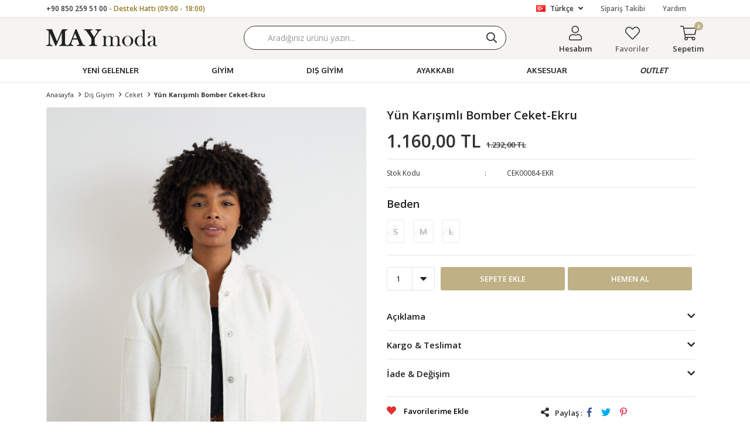

--- FILE ---
content_type: text/html; charset=utf-8
request_url: https://www.maymoda.com/yun-karisimli-bomber-ceket-ekru-18975
body_size: 22999
content:
<!DOCTYPE html>
<html lang="tr">
<head>
    <title>Y&#xFC;n Kar&#x131;&#x15F;&#x131;ml&#x131; Bomber Ceket-Ekru</title>
    <meta http-equiv="Content-type" content="text/html;charset=UTF-8" />
    <meta name="description" content="En uygun fiyatl&#x131; yeni sezon &#xFC;r&#xFC;nleri, g&#xFC;ncel kampanyalar ve f&#x131;rsatlar, birbirinden &#x15F;&#x131;k kad&#x131;n alt ve &#xFC;st giyim modelleri Maymoda&#x27;da." />
    <meta name="keywords" content="maymoda, kad&#x131;n moda, kad&#x131;n giyim, kad&#x131;n &#xFC;st giyim, kad&#x131;n alt giyim, kad&#x131;n kombin, kad&#x131;n tak&#x131;m" />
    <meta name="viewport" content="width=device-width, initial-scale=1, shrink-to-fit=no, user-scalable=no">
    <link rel="shortcut icon" href="/favicon.ico">

    <meta name="robots" content="index, follow">
    <meta property="og:type" content="product" />
<meta property="og:title" content="Y&#xFC;n Kar&#x131;&#x15F;&#x131;ml&#x131; Bomber Ceket-Ekru" />
<meta property="og:description" content="" />
<meta property="og:image" content="https://www.maymoda.com/i/l/008/0084167_yun-karisimli-bomber-ceket-ekru.jpeg" />
<meta property="og:image:url" content="https://www.maymoda.com/i/l/008/0084167_yun-karisimli-bomber-ceket-ekru.jpeg" />
<meta property="og:url" content="https://www.maymoda.com/yun-karisimli-bomber-ceket-ekru-18975" />
<meta property="og:site_name" content="MAYmoda" />
<meta property="twitter:card" content="summary" />
<meta property="twitter:site" content="MAYmoda" />
<meta property="twitter:title" content="Y&#xFC;n Kar&#x131;&#x15F;&#x131;ml&#x131; Bomber Ceket-Ekru" />
<meta property="twitter:description" content="" />
<meta property="twitter:image" content="https://www.maymoda.com/i/l/008/0084167_yun-karisimli-bomber-ceket-ekru.jpeg" />
<meta property="twitter:url" content="https://www.maymoda.com/yun-karisimli-bomber-ceket-ekru-18975" />

    
    <link href="/Themes/maymoda.com/Content/css/global.min.css?v=24010101" rel="stylesheet" type="text/css" />
<link href="https://fonts.googleapis.com/css2?family=Oxygen:wght@400;700&display=swap?v=24010101" rel="stylesheet" type="text/css" />
<link href="https://fonts.googleapis.com/css?family=Open+Sans:300,400,600,700&display=swap?v=24010101" rel="stylesheet" type="text/css" />
<link href="/Themes/maymoda.com/Content/css/pages/product-simple.min.css?v=24010101" rel="stylesheet" type="text/css" />
<link href="/Themes/maymoda.com/Content/css/components/header.min.css?v=24010101" rel="stylesheet" type="text/css" />
<link href="/Themes/maymoda.com/Content/css/components/mobile-menu.min.css?v=24010101" rel="stylesheet" type="text/css" />
<link href="/Themes/maymoda.com/Content/css/components/menu.min.css?v=24010101" rel="stylesheet" type="text/css" />
<link href="/Themes/maymoda.com/Content/css/components/threelevel-menu.min.css?v=24010101" rel="stylesheet" type="text/css" />

    
    <script src="/lib/jquery/jquery-3.3.1.min.js?v=24010101" type="text/javascript"></script>

    <!-- Google Tag Manager -->
<script>(function(w,d,s,l,i){w[l]=w[l]||[];w[l].push({'gtm.start':
new Date().getTime(),event:'gtm.js'});var f=d.getElementsByTagName(s)[0],
j=d.createElement(s),dl=l!='dataLayer'?'&l='+l:'';j.async=true;j.src=
'https://www.googletagmanager.com/gtm.js?id='+i+dl;f.parentNode.insertBefore(j,f);
})(window,document,'script','dataLayer','GTM-MPMV967');</script>
<!-- End Google Tag Manager -->
<meta name="google-site-verification" content="wwsTYrVxo5YzsfU__hv56RWiKVkMNCUY7npSIBJY7GM" />
<style>
  .header-menu ul .one-level a[href*=100-urunler] {
    color: #f6f7f8;
    background: #ef3e3e;
  }
   .header-menu ul .two-level a[href*=firsat-6] {
    color: #f6f7f8;
    background: #ef3e3e;
  }
   .header-menu ul .three-level a[href*=net-35-indirim] {
    color: #f6f7f8;
    background: #ef3e3e;
  }
 
    @media only screen and (max-width: 991px) {
    .header-main-container .header-links .button-cart .flyout-cart-wrapper .flyout-cart-items { height: calc(100vh - 140px) !important;}
    .header-main-container .header-links .button-cart .flyout-cart-wrapper .flyout-cart-bottom {position: fixed  !important; background:white;}
      .header-main-container .header-links .button-search {display: inline-block}
  }
  
 
 
  
</style>

<!--ytag-->
<script>
(function (d,s,i) { var j = d.createElement('script'); j.async = true; j.id = 'ytag'; j.src = 'https://cdn.yapaytech.com/ytag/script.js'; j.setAttribute('pid',i); d.head.appendChild(j); })( document, 'script', '925888aa-0c29-41ea-8ecb-e0556199d6a1');
</script> 
<!-- End ytag -->
<script src="https://cdn.onesignal.com/sdks/OneSignalSDKWorker.js" async=""></script>
<script>
  window.OneSignal = window.OneSignal || [];
  OneSignal.push(function() {
     OneSignal.init({
      appId: "1f85a961-ae5e-4575-ad68-3d1507d304e1",
    });
  });
</script>
<style>

  .product-details-page .overview{
    position:sticky;
    top:140px;
  }
	
  
  .product-details-page{
    overflow:visible !important;
  }
</style>
<style>
  #product-edit-button{
    border: 1px solid #E8E9EB;
    border-radius: 0;
    width: 100%;
    line-height: 50px;
    text-transform: uppercase;
    cursor: pointer;
    padding: 0;
    font-weight: 450;
    color: #000000;
    bottom: 75px;
    right: 10px;
    height: 50px;
    z-index: 1;
  }
  #product-edit-button:before{
    content: "\f044";
    font-family: "Faprika";
    font-weight: 500;
    font-size: initial;
    font-size: 16px;
    margin-right: 10px;
    line-height: 0;
  }
  .product-edit{
    width:100%;
    height:auto;
    background:#fff;
    margin-bottom:10px;
  }
</style>

<script>
$(function(){  
  if($(".userlink-admin").length > 0)
  {
    var buttonCode = "<div class='product-edit'><div class='product-edit-box1'><button type='button' id='product-edit-button' onclick='redirect()'>Ürünü Düzenle</button></div><div class='product-edit-box2'></div></div>"
    $(".overview-head").before(buttonCode);
    $('.attribute-item .attribute-input ul li').each(function () {
    var stockQuantity = $("input",this).attr("data-qty").replace(',0000', '');
    var attributeName = $("label",this).text();
    $("label",this).text(""+attributeName+"  ("+stockQuantity+" Adet)");
  	});
  } 
});

function redirect() {  
   window.location.href = "https://www.maymoda.com/admin/product/edit/18975";  
}
  

</script>
<style>
.variant-warning {
	padding: 15px;
	font-weight: 800;
	color: #000;
	margin-bottom: 10px;
	width: 100%;
	font-size: 100%;
	border-radius: 0px;
	border: 1px solid #E8E9EB;
	text-transform: uppercase;
	text-align: center;
}

.variant-warning span:before {
	content: '\f06a';
	font-family: 'Faprika';
	margin-right: 5px;
	color: #d62828;
}
</style>

<script>
$(document).ready(function() {

  	if($(".variant-list").length <= 0){
      var btnOnclickValue = $('.add-to-cart button').attr('onclick');
    $('.add-to-cart button').attr('onclick', btnOnclickValue.replace('return false;', 'checkVariant()'));

    var code = '<div class="variant-warning"><span>Beden Seçiniz</span></div>';
    $('.attribute-item .radio-list').after(code);
    $(".variant-warning").hide();

    $(".add-to-cart-button").css("width", ($(".add-to-cart").width() - 10) / 2).after('<button type="button" id="buy" class="button add-to-cart-button" onclick="AjaxCart.addproducttocart_details(\'/sepete-ekle/urun/18975/\', \'#product-details-form\', this);buyNowRedirect();"><span>Hemen Al</span></button>');
    $("#buy").hide().css("width", ($(".add-to-cart").width() - 10) / 2).css("marginLeft", "5px");

    $(window).on('resize', function() {
        $("#buy,.add-to-cart-button").css("width", ($(".add-to-cart").width() - 10) / 2);
    });

    setTimeout(function() {
        $("#buy,.add-to-cart-button").show();
    }, 550);
    }
    

});

function buyNowRedirect() {
    var checkVariantResult = checkVariant();
    if (checkVariantResult) {
        setTimeout(function() {
            window.location.href = '/alisveris-sepetim/';
        }, 550);
    }
}

function checkVariant() {
    var checkInput = 0;
    $(".attribute-item .radio-list input").each(function() {
        if ($(this).is(":not(':checked')")) {} else {
            checkInput++;
        }
    });
    if (checkInput != 0) {
      var amountProduct = $(".quantity-box select option:selected").val();
        return true;
    } else {
        $(".variant-warning").slideDown("slow");
        setTimeout(function() {
            $(".variant-warning").slideUp("slow");
        }, 2000);
        return false;
    }
}
</script>





<style>
  .product-details-page .product-details-container .overview .same-products-item a { position: relative}
  .similar-product-color-text {
    display: block;
    position: absolute;
    right: 0;
    top: 0;
    left: 0;
    text-align: center;
    bottom: 0;
    vertical-align: middle;
    font-weight: 500;
    color: #fff;
    vertical-align: top;
    transition: opacity 0.3s;
    -webkit-transition: opacity 0.3s;
    font-size: 16px;
    opacity: 0;
    text-shadow: 2px 2px 1px #131313;
  }
  .active-text{opacity: 1;}
</style>
<script>
  $(document).ready(function() {
    $('.same-products-item a').each(function() {
      var productTitle = $(this).attr("title");
      var productColor = productTitle.substr(productTitle.indexOf("-") + 1);
      var code = "<span class='similar-product-color-text'>" + productColor + "</span>";
      $(this).append(code);
    });
    $(".same-products-item a").hover(
      function() {
        $("span",this).addClass('active-text');
        var productColorInfo = $('.active-text',this).text();
        $('.same-products-title span').text("Renk : "+productColorInfo+"");
      },
      function() {
        $("span",this).removeClass("active-text");
        $('.same-products-title span').text("Renk");
      }
    );
  });
</script>
<!-- Global site tag (gtag.js) - Google Analytics -->
<script async src='https://www.googletagmanager.com/gtag/js?id=UA-149254532-1'></script>
<script>
    window.dataLayer = window.dataLayer || [];
    function gtag(){dataLayer.push(arguments);}
    gtag('js', new Date());

    gtag('config', 'UA-149254532-1');
    
    
</script>

<!-- Facebook Pixel Code -->
<script>
  !function(f,b,e,v,n,t,s)
  {if(f.fbq)return;n=f.fbq=function(){n.callMethod?
  n.callMethod.apply(n,arguments):n.queue.push(arguments)};
  if(!f._fbq)f._fbq=n;n.push=n;n.loaded=!0;n.version='2.0';
  n.queue=[];t=b.createElement(e);t.async=!0;
  t.src=v;s=b.getElementsByTagName(e)[0];
  s.parentNode.insertBefore(t,s)}(window, document,'script',
  'https://connect.facebook.net/en_US/fbevents.js');
  fbq('init', '220941429042149',{'external_id': 'ed2c491f-baef-4304-b501-6410917f3647'});
  fbq('track', 'PageView');
  fbq('track', 'ViewContent', {
                content_name: 'Yün Karışımlı Bomber Ceket-Ekru',
                content_category: 'Dış Giyim - Ceket',
                content_ids: ['18975'],
                content_type: 'product',
                value: 1160.00,
                currency: 'TRY'
            }, {eventID: '2026012104_ed2c491f-baef-4304-b501-6410917f3647_ViewContent_18975'});
</script>
<!-- End Facebook Pixel Code -->


    <link rel="canonical" href="https://www.maymoda.com/yun-karisimli-bomber-ceket-ekru-18975/" />

    
            <link rel="alternate" hreflang="en" href="https://www.maymoda.com/en/yun-karisimli-bomber-ceket-ekru-18975" />
            <link rel="alternate" hreflang="x-default" href="https://www.maymoda.com/yun-karisimli-bomber-ceket-ekru-18975" />
            <link rel="alternate" hreflang="tr" href="https://www.maymoda.com/yun-karisimli-bomber-ceket-ekru-18975" />

</head>
<body>
    <input name="__RequestVerificationToken" type="hidden" value="CfDJ8BPSaNE8HyZFuBSHjMId6HtwyLdlDaJ3Arvq7evi42QXL-uErWMeZAFmzgLM9ZvjuTrY1G4t-Vk3szn-_FCOKKqWcKq_FJzy-pfedXcnr6bLugnKo5GaQGoPw1PxWqy84GssOkEcNVKfRjuK7FexiAA" />
    

<div class="header">
    <div class="header-top">
        <div class="header-top-container">
            <span class="info">+90 850 259 51 00 <span>- Destek Hattı (09:00 - 18:00)</span></span>
            <div class="header-top-links">
                <div class="languageSelector dropdown-wrapper">
                    <span class="dropdown-toggle">
                        <img alt="T&#xFC;rk&#xE7;e" src="/i/f/tr.png">
                        T&#xFC;rk&#xE7;e
                    </span>
                    <ul class="dropdown-menu">
                        
<div class="language-list">
    <ul>
            <li>
                <a href="/en/yun-karisimli-bomber-ceket-ekru-18975" title="English">
                    <img title='English' alt='English' 
                         src="/i/f/england.png" />
                    English
                </a>
            </li>
            <li>
                <a href="/yun-karisimli-bomber-ceket-ekru-18975" title="T&#xFC;rk&#xE7;e">
                    <img title='T&#xFC;rk&#xE7;e' alt='T&#xFC;rk&#xE7;e'  class=selected
                         src="/i/f/tr.png" />
                    T&#xFC;rk&#xE7;e
                </a>
            </li>
    </ul>
</div>

                        
<div class="country-selector">
    <span>Teslimat Ülkesi :</span>
        <select id="countryid" name="countryid" onchange="change_country(this.value);"><option selected="selected" value="https://www.maymoda.com/ulke-degistir/79/?returnurl=%2Fyun-karisimli-bomber-ceket-ekru-18975">T&#xFC;rkiye</option>
</select>
</div>


                    </ul>
                </div>
                <a href="/siparis-takibi/">Sipariş Takibi</a>
                <a href="/yardim/">Yardım</a>
                <a class="blog" href="/blog/">blog</a>
            </div>
        </div>
    </div>
    <div class="header-main">
        <div class="header-main-container">
            <div class="header-mobile-menu dropdown-wrapper">
                <span class="mobile-menu-open dropdown-toggle"></span>
                <div class="mobile-menu dropdown-menu">
    <div class="mobile-menu-header">
        <div class="mobile-button-cart dropdown-wrapper" id="">
            <span class="dropdown-toggle">
                Sepetim
                <span class="qty-bubble qty-cart" id="qty-cart"></span>
            </span>
        </div>
        <span class="dropdown-close"></span>
    </div>
    <div class="button-search">
        <div>
            <form method="get" class="small-search-box-form-141942459" action="/arama/">
    <button class="button-search" type="submit"></button>
    <input class="personaclick-instant-search input"
           onkeyup="SearchKeyup(this, event)"
           onkeydown="SearchKeyDown(this, event)"
           autocomplete="off"
           name="q"
           type="text"
           placeholder="Aradığınız ürünü yazın...">

    <div class="search-results"></div>

        
</form>



        </div>
    </div>
    <ul>
        

<li data-menu="1">

        <a href="/yeni-gelenler/" title="YEN&#x130; GELENLER">
            YEN&#x130; GELENLER
        </a>
</li>



<li data-menu="83">

        <span>
            G&#x130;Y&#x130;M
        </span>
        <ul>


<li data-menu="2">

        <span>
            &#xDC;st Giyim
        </span>
        <ul>


<li data-menu="7">

        <a href="/kadin-elbise/" title="Elbise">
            Elbise
        </a>
</li>



<li data-menu="5">

        <a href="/kadin-sweatshirt/" title="Sweatshirt">
            Sweatshirt
        </a>
</li>



<li data-menu="6">

        <a href="/kadin-gomlek/" title="G&#xF6;mlek">
            G&#xF6;mlek
        </a>
</li>



<li data-menu="4">

        <a href="/kadin-kazak/" title="Kazak / Triko">
            Kazak / Triko
        </a>
</li>



<li data-menu="8">

        <a href="/kadin-bluz/" title="Bluz">
            Bluz
        </a>
</li>



<li data-menu="9">

        <a href="/kadin-t-shirt/" title="T-Shirt">
            T-Shirt
        </a>
</li>



<li data-menu="64">

        <a href="/crop/" title="Crop">
            Crop
        </a>
</li>



<li data-menu="26">

        <a href="/kadin-hirka/" title="H&#x131;rka ">
            H&#x131;rka 
        </a>
</li>

            <li>
                <a href="/ust-giyim/" title="&#xDC;st Giyim">
                    Tümünü İncele
                </a>
            </li>
        </ul>
</li>



<li data-menu="15">

        <span>
            Alt Giyim
        </span>
        <ul>


<li data-menu="18">

        <a href="/kadin-pantolon/" title="Pantolon">
            Pantolon
        </a>
</li>



<li data-menu="17">

        <a href="/kadin-jean/" title="Jean">
            Jean
        </a>
</li>



<li data-menu="16">

        <a href="/etek/" title="Etek">
            Etek
        </a>
</li>



<li data-menu="20">

        <a href="/kadin-tayt/" title="Tayt">
            Tayt
        </a>
</li>



<li data-menu="19">

        <a href="/kadin-esofman/" title="E&#x15F;ofman">
            E&#x15F;ofman
        </a>
</li>



<li data-menu="21">

        <a href="/kadin-sort/" title="&#x15E;ort">
            &#x15E;ort
        </a>
</li>

            <li>
                <a href="/alt-giyim/" title="Alt Giyim">
                    Tümünü İncele
                </a>
            </li>
        </ul>
</li>



<li data-menu="39">

        <span>
            Tak&#x131;mlar
        </span>
        <ul>


<li data-menu="41">

        <a href="/kadin-takim/" title="Tak&#x131;m">
            Tak&#x131;m
        </a>
</li>



<li data-menu="43">

        <a href="/kadin-esofman-takimlari/" title="E&#x15F;ofman Tak&#x131;m">
            E&#x15F;ofman Tak&#x131;m
        </a>
</li>

            <li>
                <a href="/kadin-takim-modelleri/" title="Tak&#x131;mlar">
                    Tümünü İncele
                </a>
            </li>
        </ul>
</li>

            <li>
                <a href="/giyim" title="G&#x130;Y&#x130;M">
                    Tümünü İncele
                </a>
            </li>
        </ul>
</li>



<li data-menu="22">

        <span>
            DI&#x15E; G&#x130;Y&#x130;M
        </span>
        <ul>


<li data-menu="134">

        <a href="/blazer-ofis-ceket/" title="Blazer">
            Blazer
        </a>
</li>



<li data-menu="3">

        <a href="/kadin-ceket/" title="Ceket">
            Ceket
        </a>
</li>



<li data-menu="23">

        <a href="/kadin-mont/" title="Mont">
            Mont
        </a>
</li>



<li data-menu="24">

        <a href="/kadin-kaban/" title="Kaban">
            Kaban
        </a>
</li>



<li data-menu="28">

        <a href="/kadin-yelek/" title="Yelek">
            Yelek
        </a>
</li>



<li data-menu="25">

        <a href="/suni-deri-ceket/" title="Suni Deri Ceket">
            Suni Deri Ceket
        </a>
</li>



<li data-menu="27">

        <a href="/yagmurluk-trenckot/" title="Tren&#xE7;kot">
            Tren&#xE7;kot
        </a>
</li>

            <li>
                <a href="/dis-giyim/" title="DI&#x15E; G&#x130;Y&#x130;M">
                    Tümünü İncele
                </a>
            </li>
        </ul>
</li>



<li data-menu="29">

        <span>
            AYAKKABI
        </span>
        <ul>


<li data-menu="31">

        <a href="/kadin-spor-ayakkabi/" title="Spor Ayakkab&#x131;">
            Spor Ayakkab&#x131;
        </a>
</li>



<li data-menu="67">

        <a href="/topuklu-ayakkabi/" title="Topuklu Ayakkab&#x131;">
            Topuklu Ayakkab&#x131;
        </a>
</li>



<li data-menu="32">

        <a href="/terlik-babet/" title="Babet">
            Babet
        </a>
</li>



<li data-menu="30">

        <a href="/kadin-bot-modelleri/" title="Bot &amp; &#xC7;izme">
            Bot &amp; &#xC7;izme
        </a>
</li>

            <li>
                <a href="/kadin-ayakkabi-modelleri/" title="AYAKKABI">
                    Tümünü İncele
                </a>
            </li>
        </ul>
</li>



<li data-menu="33">

        <span>
            AKSESUAR
        </span>
        <ul>


<li data-menu="37">

        <a href="/kadin-sapka/" title="&#x15E;apka ">
            &#x15E;apka 
        </a>
</li>

            <li>
                <a href="/kadin-aksesuar/" title="AKSESUAR">
                    Tümünü İncele
                </a>
            </li>
        </ul>
</li>



<li data-menu="131">

        <a href="/outlet/" title="OUTLET">
            OUTLET
        </a>
</li>

    </ul>
    <ul class="mobile-footer">
        <li>
            <span style="padding-top:20px;">   Hesabım</span>
            <ul>
                <li>
                    <a href="/hesabim/bilgilerim/">Hesabım</a>
                </li>
                <li>
                    <a href="/hesabim/siparislerim/">Siparişlerim</a>
                </li>
                <li>
                    <a href="/hesabim/adreslerim/">Adres Bilgilerim</a>
                </li>
                <li>
                    <a href="/alisveris-sepetim/">Sepetim</a>
                </li>
                <li>
                    <a href="/favorilerim/">Favoriler</a>
                </li>
            </ul>
        </li>
    </ul>
</div>


            </div>
            <div class="header-logo">
                <a href="/">
    <img title="MAYmoda" alt="MAYmoda" src="/logo.svg" style="max-width: 190px; max-height: 30px;">
</a>
            </div>
            <div class="header-search">
                <form method="get" class="small-search-box-form-433857152" action="/arama/">
    <button class="button-search" type="submit"></button>
    <input class="personaclick-instant-search input"
           onkeyup="SearchKeyup(this, event)"
           onkeydown="SearchKeyDown(this, event)"
           autocomplete="off"
           name="q"
           type="text"
           placeholder="Aradığınız ürünü yazın...">

    <div class="search-results"></div>

        
</form>



            </div>
            <div class="header-links">
                <div class="button-search dropdown-wrapper">
                    <span class="dropdown-toggle">
                    </span>
                    <div class="dropdown-menu">
                        <div class="dropdown-header">
                            <span class="dropdown-close">GERİ</span>
                            <span class="title">Arama</span>                           
                        </div>
                        <form method="get" class="small-search-box-form-1070108082" action="/arama/">
    <button class="button-search" type="submit"></button>
    <input class="personaclick-instant-search input"
           onkeyup="SearchKeyup(this, event)"
           onkeydown="SearchKeyDown(this, event)"
           autocomplete="off"
           name="q"
           type="text"
           placeholder="Aradığınız ürünü yazın...">

    <div class="search-results"></div>

        
</form>



                    </div>
                </div>
                

                <div class="button-user dropdown-wrapper">
                    <span class="dropdown-toggle">
                        Hesabım
                        <span class="qty-bubble selected-lang">tr</span>
                    </span>
                    <div class="user-nav dropdown-menu">
                        <div class="dropdown-header">
    <span class="title">Hesabım</span>
    <span class="dropdown-close"></span>
</div>
<div class="dropdown-menu-contents">

        <a class="userlink-login" href="/kullanici-giris/">
            Giriş Yap
        </a>
        <a class="userlink-register" href="/kullanici-kayit/">
            Üye Ol
        </a>
        <a class="userlink-wishlist" href="/favorilerim/">
            Favoriler
        </a>
        <a class="userlink-ordertracking" href="/siparis-takibi/">
            Sipariş Takibi
        </a>
    </div>
                        <div class="nav-bottom">
                            
<div class="language-list">
    <ul>
            <li>
                <a href="/en/yun-karisimli-bomber-ceket-ekru-18975" title="English">
                    <img title='English' alt='English' 
                         src="/i/f/england.png" />
                    English
                </a>
            </li>
            <li>
                <a href="/yun-karisimli-bomber-ceket-ekru-18975" title="T&#xFC;rk&#xE7;e">
                    <img title='T&#xFC;rk&#xE7;e' alt='T&#xFC;rk&#xE7;e'  class=selected
                         src="/i/f/tr.png" />
                    T&#xFC;rk&#xE7;e
                </a>
            </li>
    </ul>
</div>

                            
<div class="country-selector">
    <span>Teslimat Ülkesi :</span>
        <select id="countryid" name="countryid" onchange="change_country(this.value);"><option selected="selected" value="https://www.maymoda.com/ulke-degistir/79/?returnurl=%2Fyun-karisimli-bomber-ceket-ekru-18975">T&#xFC;rkiye</option>
</select>
</div>


                        </div>
                    </div>
                </div>
                
<div class="button-wishlist">
    <a href="/favorilerim/">
        Favoriler
        <span class="qty-bubble qty-wishlist">wishlist.headerquantity</span>
    </a>
</div>

<div class="button-cart dropdown-wrapper">
    <span class="dropdown-toggle">
        Sepetim
        <span class="qty-bubble qty-cart">0</span>
    </span>
    <div class="flyout-cart-wrapper dropdown-menu">
    </div>
</div>

<script>
    $(document).ready(function () {
        $('.button-cart.dropdown-wrapper').click(function () {
            if ($('.flyout-cart-wrapper.dropdown-menu').html().trim().length == 0) {
                $(".flyout-cart-wrapper").html('Lütfen Bekleyin...');
                var postData = {};
                addAntiForgeryToken(postData);
                $.ajax({
                      cache: false,
                      type: "POST",
                      data: postData,
                      url: '/sepet-getir/',
                      success: function (result) { $(".flyout-cart-wrapper").html(result); }
                });
            }
        });
    });
</script>
            </div>
        </div>
    </div>
    <div class="header-menu">
        <div class="header-menu-container">
            
<ul>
    
<li class="one-level  ">
    <a href="/yeni-gelenler/" target="_self" style="font-weight: normal; font-style: normal;">
        YEN&#x130; GELENLER
    </a>
</li>


<li class="three-level full">
    <a href="/giyim" target="_self" style="font-weight: normal; font-style: normal;">
        G&#x130;Y&#x130;M
    </a>

            <div class="sub">

                    <ul style="-moz-column-count: 1; -webkit-column-count: 1; column-count: 1;">

<li class="">
    <a href="/ust-giyim/" target="_self" style="font-weight: normal; font-style: normal;">
        &#xDC;st Giyim
    </a>

            <ul style="-moz-column-count: 1; -webkit-column-count: 1; column-count: 1;">

<li class="">
    <a href="/kadin-elbise/" target="_self" style="font-weight: normal; font-style: normal;">
        Elbise
    </a>


</li>


<li class="">
    <a href="/kadin-sweatshirt/" target="_self" style="font-weight: normal; font-style: normal;">
        Sweatshirt
    </a>


</li>


<li class="">
    <a href="/kadin-gomlek/" target="_self" style="font-weight: normal; font-style: normal;">
        G&#xF6;mlek
    </a>


</li>


<li class="">
    <a href="/kadin-kazak/" target="_self" style="font-weight: normal; font-style: normal;">
        Kazak / Triko
    </a>


</li>


<li class="">
    <a href="/kadin-bluz/" target="_self" style="font-weight: normal; font-style: normal;">
        Bluz
    </a>


</li>


<li class="">
    <a href="/kadin-t-shirt/" target="_self" style="font-weight: normal; font-style: normal;">
        T-Shirt
    </a>


</li>


<li class="">
    <a href="/crop/" target="_self" style="font-weight: normal; font-style: normal;">
        Crop
    </a>


</li>


<li class="">
    <a href="/kadin-hirka/" target="_self" style="font-weight: normal; font-style: normal;">
        H&#x131;rka 
    </a>


</li>

            </ul>

</li>


<li class="">
    <a href="/alt-giyim/" target="_self" style="font-weight: normal; font-style: normal;">
        Alt Giyim
    </a>

            <ul style="-moz-column-count: 1; -webkit-column-count: 1; column-count: 1;">

<li class="">
    <a href="/kadin-pantolon/" target="_self" style="font-weight: normal; font-style: normal;">
        Pantolon
    </a>


</li>


<li class="">
    <a href="/kadin-jean/" target="_self" style="font-weight: normal; font-style: normal;">
        Jean
    </a>


</li>


<li class="">
    <a href="/etek/" target="_self" style="font-weight: normal; font-style: normal;">
        Etek
    </a>


</li>


<li class="">
    <a href="/kadin-tayt/" target="_self" style="font-weight: normal; font-style: normal;">
        Tayt
    </a>


</li>


<li class="">
    <a href="/kadin-esofman/" target="_self" style="font-weight: normal; font-style: normal;">
        E&#x15F;ofman
    </a>


</li>


<li class="">
    <a href="/kadin-sort/" target="_self" style="font-weight: normal; font-style: normal;">
        &#x15E;ort
    </a>


</li>

            </ul>

</li>


<li class="">
    <a href="/kadin-takim-modelleri/" target="_self" style="font-weight: normal; font-style: normal;">
        Tak&#x131;mlar
    </a>

            <ul style="-moz-column-count: 1; -webkit-column-count: 1; column-count: 1;">

<li class="">
    <a href="/kadin-takim/" target="_self" style="font-weight: normal; font-style: normal;">
        Tak&#x131;m
    </a>


</li>


<li class="">
    <a href="/kadin-esofman-takimlari/" target="_self" style="font-weight: normal; font-style: normal;">
        E&#x15F;ofman Tak&#x131;m
    </a>


</li>

            </ul>

</li>

                    </ul>


            </div>

</li>


<li class="one-level  has-sub">
    <a href="/dis-giyim/" target="_self" style="font-weight: normal; font-style: normal;">
        DI&#x15E; G&#x130;Y&#x130;M
    </a>
            <ul>

<li class="one-level  ">
    <a href="/blazer-ofis-ceket/" target="_self" style="font-weight: normal; font-style: normal;">
        Blazer
    </a>
</li>


<li class="one-level  ">
    <a href="/kadin-ceket/" target="_self" style="font-weight: normal; font-style: normal;">
        Ceket
    </a>
</li>


<li class="one-level  ">
    <a href="/kadin-mont/" target="_self" style="font-weight: normal; font-style: normal;">
        Mont
    </a>
</li>


<li class="one-level  ">
    <a href="/kadin-kaban/" target="_self" style="font-weight: normal; font-style: normal;">
        Kaban
    </a>
</li>


<li class="one-level  ">
    <a href="/kadin-yelek/" target="_self" style="font-weight: normal; font-style: normal;">
        Yelek
    </a>
</li>


<li class="one-level  ">
    <a href="/suni-deri-ceket/" target="_self" style="font-weight: normal; font-style: normal;">
        Suni Deri Ceket
    </a>
</li>


<li class="one-level  ">
    <a href="/yagmurluk-trenckot/" target="_self" style="font-weight: normal; font-style: normal;">
        Tren&#xE7;kot
    </a>
</li>

            </ul>
</li>


<li class="one-level  has-sub">
    <a href="/kadin-ayakkabi-modelleri/" target="_self" style="font-weight: normal; font-style: normal;">
        AYAKKABI
    </a>
            <ul>

<li class="one-level  ">
    <a href="/kadin-spor-ayakkabi/" target="_self" style="font-weight: normal; font-style: normal;">
        Spor Ayakkab&#x131;
    </a>
</li>


<li class="one-level  ">
    <a href="/topuklu-ayakkabi/" target="_self" style="font-weight: normal; font-style: normal;">
        Topuklu Ayakkab&#x131;
    </a>
</li>


<li class="one-level  ">
    <a href="/terlik-babet/" target="_self" style="font-weight: normal; font-style: normal;">
        Babet
    </a>
</li>


<li class="one-level  ">
    <a href="/kadin-bot-modelleri/" target="_self" style="font-weight: normal; font-style: normal;">
        Bot &amp; &#xC7;izme
    </a>
</li>

            </ul>
</li>


<li class="three-level ">
    <a href="/kadin-aksesuar/" target="_self" style="font-weight: normal; font-style: normal;">
        AKSESUAR
    </a>

            <div class="sub">

                    <ul style="-moz-column-count: 1; -webkit-column-count: 1; column-count: 1;">

<li class=" ">
    <a href="/kadin-sapka/" target="_self" style="font-weight: normal; font-style: normal;">
        &#x15E;apka 
    </a>

</li>

                    </ul>


            </div>
</li>


<li class="one-level  ">
    <a href="/outlet/" target="_self" style="font-weight: bold; font-style: italic;">
        OUTLET
    </a>
</li>

</ul>



        </div>
    </div>
</div>
<div class="header-cart-modal">
    <div class="header-cart-title">
        <span>Alışveriş Sepetim</span>
        <span class="header-cart-close"></span>
    </div>
    <div class="header-cart-wraper"></div>
</div>





<div class="product-details-page">
    <form method="post" id="product-details-form" action="/yun-karisimli-bomber-ceket-ekru-18975/">
        <div class="breadcrumb-container">
    <div class="breadcrumb">
        <ul itemscope itemtype="http://schema.org/BreadcrumbList">
            <li>
                <span>
                    <a href="/">
                        <span>Anasayfa</span>
                    </a>
                </span>
                <span class="delimiter">></span>
            </li>
                            <li itemprop="itemListElement" itemscope itemtype="http://schema.org/ListItem">
                    <a href="/dis-giyim/" itemprop="item">
                        <span itemprop="name">D&#x131;&#x15F; Giyim</span>
                    </a>
                    <span class="delimiter">></span>
                    <meta itemprop="position" content="1" />
                </li>
                <li itemprop="itemListElement" itemscope itemtype="http://schema.org/ListItem">
                    <a href="/kadin-ceket/" itemprop="item">
                        <span itemprop="name">Ceket</span>
                    </a>
                    <span class="delimiter">></span>
                    <meta itemprop="position" content="2" />
                </li>

            <li itemprop="itemListElement" itemscope itemtype="http://schema.org/ListItem">
                <strong class="current-item" itemprop="name">Y&#xFC;n Kar&#x131;&#x15F;&#x131;ml&#x131; Bomber Ceket-Ekru</strong>
                <span itemprop="item" itemscope itemtype="http://schema.org/Thing"
                      id="/yun-karisimli-bomber-ceket-ekru-18975/">
                </span>
                <meta itemprop="position" content="3" />
            </li>
        </ul>
    </div>
</div>
        <div class="product-details-container" itemscope itemtype="http://schema.org/Product" data-productid="18975">
            <div class="gallery gallery-fixed">
    <div class="product-slider product-slider-inner left">
            <div class="swiper-master gallery-thumbs">
                <div class="swiper-wrapper">
                                            <div class="swiper-slide"><img itemprop="image" src="https://www.maymoda.com/i/l/008/0084167_yun-karisimli-bomber-ceket-ekru.jpeg" alt="Y&#xFC;n Kar&#x131;&#x15F;&#x131;ml&#x131; Bomber Ceket-Ekru" title="Y&#xFC;n Kar&#x131;&#x15F;&#x131;ml&#x131; Bomber Ceket-Ekru" /></div>
                        <div class="swiper-slide"><img itemprop="image" src="https://www.maymoda.com/i/l/008/0084170_yun-karisimli-bomber-ceket-ekru.jpeg" alt="Y&#xFC;n Kar&#x131;&#x15F;&#x131;ml&#x131; Bomber Ceket-Ekru" title="Y&#xFC;n Kar&#x131;&#x15F;&#x131;ml&#x131; Bomber Ceket-Ekru" /></div>
                        <div class="swiper-slide"><img itemprop="image" src="https://www.maymoda.com/i/l/008/0086827_yun-karisimli-bomber-ceket-ekru.jpeg" alt="Y&#xFC;n Kar&#x131;&#x15F;&#x131;ml&#x131; Bomber Ceket-Ekru" title="Y&#xFC;n Kar&#x131;&#x15F;&#x131;ml&#x131; Bomber Ceket-Ekru" /></div>
                        <div class="swiper-slide"><img itemprop="image" src="https://www.maymoda.com/i/l/008/0084169_yun-karisimli-bomber-ceket-ekru.jpeg" alt="Y&#xFC;n Kar&#x131;&#x15F;&#x131;ml&#x131; Bomber Ceket-Ekru" title="Y&#xFC;n Kar&#x131;&#x15F;&#x131;ml&#x131; Bomber Ceket-Ekru" /></div>
                        <div class="swiper-slide"><img itemprop="image" src="https://www.maymoda.com/i/l/008/0084168_yun-karisimli-bomber-ceket-ekru.jpeg" alt="Y&#xFC;n Kar&#x131;&#x15F;&#x131;ml&#x131; Bomber Ceket-Ekru" title="Y&#xFC;n Kar&#x131;&#x15F;&#x131;ml&#x131; Bomber Ceket-Ekru" /></div>
                        <div class="swiper-slide"><img itemprop="image" src="https://www.maymoda.com/i/l/008/0084173_yun-karisimli-bomber-ceket-ekru.jpeg" alt="Y&#xFC;n Kar&#x131;&#x15F;&#x131;ml&#x131; Bomber Ceket-Ekru" title="Y&#xFC;n Kar&#x131;&#x15F;&#x131;ml&#x131; Bomber Ceket-Ekru" /></div>
                </div>
                    <div class="swiper-button-next"></div>
                    <div class="swiper-button-prev"></div>
            </div>
            <div class="swiper-master gallery-top">
                
    <div class="product-tag left-top">
            <img src="https://www.maymoda.com/i/l/008/0087023.png" alt="35" title="35" />
    </div>

                <div class="swiper-wrapper">
                                            <div class="swiper-slide">
                            <a data-fancybox="gallery" href="https://www.maymoda.com/i/l/008/0084167_yun-karisimli-bomber-ceket-ekru.jpeg"> <img src="https://www.maymoda.com/i/l/008/0084167_yun-karisimli-bomber-ceket-ekru.jpeg" alt="Y&#xFC;n Kar&#x131;&#x15F;&#x131;ml&#x131; Bomber Ceket-Ekru" title="Y&#xFC;n Kar&#x131;&#x15F;&#x131;ml&#x131; Bomber Ceket-Ekru" /></a>
                        </div>
                        <div class="swiper-slide">
                            <a data-fancybox="gallery" href="https://www.maymoda.com/i/l/008/0084170_yun-karisimli-bomber-ceket-ekru.jpeg"> <img src="https://www.maymoda.com/i/l/008/0084170_yun-karisimli-bomber-ceket-ekru.jpeg" alt="Y&#xFC;n Kar&#x131;&#x15F;&#x131;ml&#x131; Bomber Ceket-Ekru" title="Y&#xFC;n Kar&#x131;&#x15F;&#x131;ml&#x131; Bomber Ceket-Ekru" /></a>
                        </div>
                        <div class="swiper-slide">
                            <a data-fancybox="gallery" href="https://www.maymoda.com/i/l/008/0086827_yun-karisimli-bomber-ceket-ekru.jpeg"> <img src="https://www.maymoda.com/i/l/008/0086827_yun-karisimli-bomber-ceket-ekru.jpeg" alt="Y&#xFC;n Kar&#x131;&#x15F;&#x131;ml&#x131; Bomber Ceket-Ekru" title="Y&#xFC;n Kar&#x131;&#x15F;&#x131;ml&#x131; Bomber Ceket-Ekru" /></a>
                        </div>
                        <div class="swiper-slide">
                            <a data-fancybox="gallery" href="https://www.maymoda.com/i/l/008/0084169_yun-karisimli-bomber-ceket-ekru.jpeg"> <img src="https://www.maymoda.com/i/l/008/0084169_yun-karisimli-bomber-ceket-ekru.jpeg" alt="Y&#xFC;n Kar&#x131;&#x15F;&#x131;ml&#x131; Bomber Ceket-Ekru" title="Y&#xFC;n Kar&#x131;&#x15F;&#x131;ml&#x131; Bomber Ceket-Ekru" /></a>
                        </div>
                        <div class="swiper-slide">
                            <a data-fancybox="gallery" href="https://www.maymoda.com/i/l/008/0084168_yun-karisimli-bomber-ceket-ekru.jpeg"> <img src="https://www.maymoda.com/i/l/008/0084168_yun-karisimli-bomber-ceket-ekru.jpeg" alt="Y&#xFC;n Kar&#x131;&#x15F;&#x131;ml&#x131; Bomber Ceket-Ekru" title="Y&#xFC;n Kar&#x131;&#x15F;&#x131;ml&#x131; Bomber Ceket-Ekru" /></a>
                        </div>
                        <div class="swiper-slide">
                            <a data-fancybox="gallery" href="https://www.maymoda.com/i/l/008/0084173_yun-karisimli-bomber-ceket-ekru.jpeg"> <img src="https://www.maymoda.com/i/l/008/0084173_yun-karisimli-bomber-ceket-ekru.jpeg" alt="Y&#xFC;n Kar&#x131;&#x15F;&#x131;ml&#x131; Bomber Ceket-Ekru" title="Y&#xFC;n Kar&#x131;&#x15F;&#x131;ml&#x131; Bomber Ceket-Ekru" /></a>
                        </div>
                </div>
                    <div class="swiper-button-next swiper-button-white"></div>
                    <div class="swiper-button-prev swiper-button-white"></div>
            </div>
    </div>
</div>

            <div class="overview">
                <div class="overview-head">
                    <div class="product-name">
                        <h1 itemprop="name">Y&#xFC;n Kar&#x131;&#x15F;&#x131;ml&#x131; Bomber Ceket-Ekru</h1>
                    </div>
                    <div class="prices">

<div class="product-price" itemprop="offers" itemscope itemtype="http://schema.org/Offer">
        <div class="product-price">
            <span itemprop="price" content="1160.00" class="price-value-18975">
                1.160,00 TL
            </span>
        </div>
            <div class="product-old-price">
                <span>1.232,00 TL</span>
                
            </div>

        <meta itemprop="priceCurrency" content="TRY" />
    <link itemprop="availability" href="http://schema.org/InStock" />
</div>
                        
                    </div>
                    <div class="details">
                        
    <div class="sku" >
        <span class="label">Stok Kodu</span>
        <span class="value" itemprop="sku" id="sku-18975">CEK00084-EKR</span>
    </div>

                        
                        
                        
<div class="delivery-date" style="display:none;">
    <span class="label">Tahmini Kargo Süresi</span>
    <span class="value" id="delivery-date-value-18975"></span>
</div>


                        

                    </div>
                </div>
                
                
                <div class="attributes">

        <div class="attribute-item">

            <div class="attribute-label" id="product_attribute_label_19006">
                <label class="text-prompt">
                    Beden
                </label>
                    <span class="required"></span>
                            </div>
            <div class="attribute-input" id="product_attribute_input_19006">
            <ul class="radio-list">
                                    <li>
                        <input id="product_attribute_19006_47403" type="radio" name="product_attribute_19006" data-qty="0,0000" data-prc="" value="47403" data-oos="True" data-combinationId="47403"  disabled=True />
                        <label for="product_attribute_19006_47403" class="attribute-value-out-of-stock">S</label>
                    </li>
                    <li>
                        <input id="product_attribute_19006_47402" type="radio" name="product_attribute_19006" data-qty="0" data-prc="" value="47402" data-oos="True" data-combinationId="0"  disabled=True />
                        <label for="product_attribute_19006_47402" class="attribute-value-out-of-stock">M</label>
                    </li>
                    <li>
                        <input id="product_attribute_19006_47401" type="radio" name="product_attribute_19006" data-qty="0" data-prc="" value="47401" data-oos="True" data-combinationId="0"  disabled=True />
                        <label for="product_attribute_19006_47401" class="attribute-value-out-of-stock">L</label>
                    </li>
            </ul>
            </div>
        </div>
    

                    

                    <div class="buttons">
                            <div class="quantity-box">
        <div class="select">
            <select data-val="true" data-val-number="The field Products.Qty must be a number." data-val-required="The Products.Qty field is required." id="addtocart_18975_EnteredQuantity" name="addtocart_18975.EnteredQuantity">
                                    <option value="1">1</option>
                    <option value="2">2</option>
                    <option value="3">3</option>
                    <option value="4">4</option>
                    <option value="5">5</option>
                    <option value="6">6</option>
                    <option value="7">7</option>
                    <option value="8">8</option>
                    <option value="9">9</option>
                    <option value="10">10</option>
                    <option value="11">11</option>
                    <option value="12">12</option>
                    <option value="13">13</option>
                    <option value="14">14</option>
                    <option value="15">15</option>
                    <option value="16">16</option>
                    <option value="17">17</option>
                    <option value="18">18</option>
                    <option value="19">19</option>
                    <option value="20">20</option>
                    <option value="21">21</option>
                    <option value="22">22</option>
                    <option value="23">23</option>
                    <option value="24">24</option>
                    <option value="25">25</option>
                    <option value="26">26</option>
                    <option value="27">27</option>
                    <option value="28">28</option>
                    <option value="29">29</option>
                    <option value="30">30</option>
                    <option value="31">31</option>
                    <option value="32">32</option>
                    <option value="33">33</option>
                    <option value="34">34</option>
                    <option value="35">35</option>
                    <option value="36">36</option>
                    <option value="37">37</option>
                    <option value="38">38</option>
                    <option value="39">39</option>
                    <option value="40">40</option>
                    <option value="41">41</option>
                    <option value="42">42</option>
                    <option value="43">43</option>
                    <option value="44">44</option>
                    <option value="45">45</option>
                    <option value="46">46</option>
                    <option value="47">47</option>
                    <option value="48">48</option>
                    <option value="49">49</option>
                    <option value="50">50</option>
                    <option value="51">51</option>
                    <option value="52">52</option>
                    <option value="53">53</option>
                    <option value="54">54</option>
                    <option value="55">55</option>
                    <option value="56">56</option>
                    <option value="57">57</option>
                    <option value="58">58</option>
                    <option value="59">59</option>
                    <option value="60">60</option>
                    <option value="61">61</option>
                    <option value="62">62</option>
                    <option value="63">63</option>
                    <option value="64">64</option>
                    <option value="65">65</option>
                    <option value="66">66</option>
                    <option value="67">67</option>
                    <option value="68">68</option>
                    <option value="69">69</option>
                    <option value="70">70</option>
                    <option value="71">71</option>
                    <option value="72">72</option>
                    <option value="73">73</option>
                    <option value="74">74</option>
                    <option value="75">75</option>
                    <option value="76">76</option>
                    <option value="77">77</option>
                    <option value="78">78</option>
                    <option value="79">79</option>
                    <option value="80">80</option>
                    <option value="81">81</option>
                    <option value="82">82</option>
                    <option value="83">83</option>
                    <option value="84">84</option>
                    <option value="85">85</option>
                    <option value="86">86</option>
                    <option value="87">87</option>
                    <option value="88">88</option>
                    <option value="89">89</option>
                    <option value="90">90</option>
                    <option value="91">91</option>
                    <option value="92">92</option>
                    <option value="93">93</option>
                    <option value="94">94</option>
                    <option value="95">95</option>
                    <option value="96">96</option>
                    <option value="97">97</option>
                    <option value="98">98</option>
                    <option value="99">99</option>
                    <option value="100">100</option>
            </select>
        </div>
    </div>

                        
<div class="add-to-cart" id="addToCart">
    <button type="button" id="add-to-cart-button-18975" class="button add-to-cart-button" data-productid="18975" onclick="AjaxCart.addproducttocart_details('/sepete-ekle/urun/18975/', '#product-details-form', this);return false;">
        <span>Sepete Ekle</span>
    </button>
    
</div>


                    </div>
                </div>

                <div class="accordion-container">
    <div class="accordions">
        <section class="accordion-menu">
            <span class="accordion-title" data-target="accordion-fulldescription">Açıklama</span>
            <div class="accordion-item accordion-fulldescription">
                    <div class="full-description" itemprop="description">
                        <h2><span style="font-family: arial, helvetica, sans-serif;">Ürün ve Kumaş Özellikleri</span></h2>
<div> </div>
<div><span style="font-family: arial, helvetica, sans-serif; font-size: 9pt;"><strong>Ürün Özellikleri: </strong>Yakalı, düşük kol, çıtçıt kapatma düğmeli, astarsız, oversize bomber ceket.</span></div>
<div><span style="font-size: 9pt;"><strong><span style="font-family: arial, helvetica, sans-serif;">Kumaş Özellikleri</span></strong><span style="font-family: arial, helvetica, sans-serif;">: %100 Polyester</span></span></div>
<div class="sol"> </div>
<div class="sol" style="text-align: left;"><span style="color: #ff0000;"><span style="font-size: 10pt;"><span style="font-family: arial, helvetica, sans-serif;"><strong>Ürün / Model Ölçüleri</strong></span>: </span> </span></div>
<div class="sol" style="text-align: left;"> </div>
<p><span style="font-family: arial, helvetica, sans-serif; font-size: 9pt;"><strong>Model Bilgileri: </strong>Boy: 175 cm Bel: 65 cm Göğüs: 82 cm Kalça: 90 cm</span></p>
<p><span style="font-family: arial, helvetica, sans-serif; font-size: 9pt;"><strong>Manken Üzerindeki Beden</strong>: S</span></p>
<p><span style="font-family: arial, helvetica, sans-serif;"><strong><span style="font-size: 9pt;">Ürün Boy</span>:</strong> <span style="font-size: 9pt;">69cm </span></span></p>
<p><span style="font-family: arial, helvetica, sans-serif; font-size: 9pt;"> (Beden ölçüleri arasında 2-3 cm fark vardır. S/36 bedene göre ölçülmüştür.)</span></p>
<div style="text-align: left;"> </div>
<p><span style="font-family: arial, helvetica, sans-serif; font-size: 10pt;"><strong>Ürün Bakım ve Kullanım Talimatı</strong></span></p>
<p><span style="font-family: arial, helvetica, sans-serif; font-size: 9pt;">Giysilerinizi ve çevreyi koruyun. ♻️ Ürün iç etiket kısmındaki bulunan yıkama talimatlara uygun yıkanması gerekmektedir.</span></p>
<p> </p>
                    </div>
            </div>

                <span class="accordion-title" data-target="accordion-topic-13">Kargo &amp; Teslimat</span>
                <div class="accordion-item accordion-topic-13">
                    <p><span style="font-family: tahoma, arial, helvetica, sans-serif; font-size: 9pt;">E-Posta adresinize sitemiz tarafından otomatik olarak kargonuzun kargo firmasına teslim etildiğine ilişkin bir "Teslimat Bilginiz" konulu e-posta alırsınız. Bu e-postada kargoya verilen ürünleriniz, teslimat adresiniz, teslimat bilginiz ve kargo firmasının bilgileri yer alır. E-Postamızın alt kısmında gönderen kargo firması ve karşısında <strong><span style="color: red;">İzleme Numarası</span> </strong>yer alır<strong>.<br /><br /></strong></span></p>
<p><span style="font-family: tahoma, arial, helvetica, sans-serif; font-size: 9pt;">Bu izleme numarası veya sipariş numaranız ile de kargonuzun durumunu takip edebilirsiniz.</span><br /><br /></p>
<p><span style="font-family: tahoma, arial, helvetica, sans-serif; font-size: 9pt;">Kargo bilgileriniz e-posta yoluyla gönderildiği için sistemimizde kayıtlı olmayan ve e-posta bilgileri bulunmayan müşterilerimiz bu sayfada kargolarını takip edebilmek için müşteri temsilcilerimizden sipariş numaralarını öğrenebilir ve kargo durumlarını müşteri temsilcimizden aldıkları bilgiler ile sorgulayabilirler.</span></p>
                </div>
                <span class="accordion-title" data-target="accordion-topic-14">&#x130;ade &amp; De&#x11F;i&#x15F;im</span>
                <div class="accordion-item accordion-topic-14">
                    <p><span style="font-family: tahoma, arial, helvetica, sans-serif; font-size: 8pt;">Tüketici Kanunun Cayma Hakkı maddesi gereğince <span style="text-decoration: underline;">14</span> gün içerisinde, satın almış olduğunuz ürün/ürünleri ücretsiz olarak <strong>İADE &amp; DEĞİŞİM</strong> işleminizi gerçekleştirebilirsiniz.</span></p>
<p><span style="font-family: tahoma, arial, helvetica, sans-serif; font-size: 8pt;"> </span></p>
<h3><span style="font-family: tahoma, arial, helvetica, sans-serif; font-size: 9pt;">Nasıl İade Yapabilirim?</span></h3>
<ul style="list-style-type: circle;">
<li><span style="font-size: 8pt; font-family: tahoma, arial, helvetica, sans-serif;">İade etmek istediğiniz ürünü/ürünleri, aşağıda belirtilen kargo firması ile anlaşma kodunu paylaşarak karşı ödemeli olacak şekilde gönderimini sağlayabilirsiniz. Ayrıntılı bilgi ve daha fazlası için müşteri hizmetleri veya whatsapp hattımız ile iletişime geçebilirsiniz. İadeleriniz 14 iş günü içerisinde Banka/Kredi kartı ile yapılan alışveriş iadeleri alışveriş yaptığınız karta, kapıda ödemeli olan siparişleriniz ise İban bilgisini paylaştığınız hesabınıza<span style="color: #ff0000;"><em> </em>ürünlerin tutarı eksiksiz</span> olarak tarafınıza yatırılmaktadır.</span></li>
<li><span style="font-size: 8pt;"><span style="font-family: tahoma, arial, helvetica, sans-serif;">İade geri ödeme işlemleri yansıma süresi bankanıza göre değişiklik gösterebilir. Hesaplarınızı kontrol edebilirsiniz</span>.</span></li>
<li><span style="font-family: tahoma, arial, helvetica, sans-serif; font-size: 8pt;">İade etmek  istediğiniz ürün ve ürünleri ambalajı ve etiketi ile birlikte geri gönderilmelidir. (Parfüm kokulu, lekeli, yırtılmış /sökülmüş, yıkanmış ürünlerin iadesi kabul edilmemektedir.) </span></li>
</ul>
<p> </p>
<h3><span style="font-family: tahoma, arial, helvetica, sans-serif; font-size: 9pt;">Nasıl Değişim Yapabilirim?</span></h3>
<ul style="list-style-type: circle;">
<li><span style="font-family: tahoma, arial, helvetica, sans-serif; font-size: 8pt;">Kargoda ürünleri teslim almış olduğunuz andan itibaren herhangi bir sorun yaşamış olduğunuzda ( beden uymama, üründen hoşlanmama vs. ) ürün ve ya ürünlerinizin 14 gün içerisinde  aşağıda belirtilen kargo firması ile anlaşma kodunu paylaşarak karşı ödemeli olacak şekilde gönderimini sağlayabilirsiniz. Ayrıntılı bilgi ve daha fazlası için müşteri hizmetleri veya whatsapp hattımız ile iletişime geçebilirsiniz.</span></li>
<li><span style="font-family: tahoma, arial, helvetica, sans-serif; font-size: 8pt;">Değişim yapmak istediğiniz ürün ve ürünleri ambalajı ve etiketi ile birlikte geri gönderilmelidir. (Parfüm kokulu, lekeli, yırtılmış /sökülmüş, yıkanmış ürünlerin değişimi kabul edilmemektedir.) </span></li>
</ul>
<p><span style="font-family: tahoma, arial, helvetica, sans-serif;"> </span></p>
<p><strong><span style="font-family: tahoma, arial, helvetica, sans-serif;">       MNG KARGO: 843 458 387</span></strong></p>
                </div>
        </section>
    </div>
</div>

                <div class="order-buttons">
                    <div class="wishlist">
    <button class="add-to-wishlist-button" type="button" id="add-to-wishlist-button-18975" data-productid="18975" onclick="AjaxCart.addproducttowishlist('/favorilere-ekle/18975/', this);return false;">
        Favorilerime Ekle
    </button>
</div>

                    <div class="order-by-share"><span>Paylaş : </span><div class="social-share"></div></div>
                    <a href='https://api.whatsapp.com/send?phone=905302597601' method="get" target="_blank" class="order-by-whatsapp">Whatsapp ile sipariş ver</a>
                    <a href="tel:+908502595100" class="order-by-phone">Telefon ile sipariş ver</a>
                </div>
            </div>
        </div>
        <div class="personaclick-recommend" data-recommender-callback="pc_callback" data-recommender-item="18975" data-recommender-block="dynamic" data-recommender-code="07d7b868333808c946b2ec7a17fc8094"></div>
        <div class="personaclick-recommend" data-recommender-callback="pc_callback" data-recommender-item="18975" data-recommender-block="dynamic" data-recommender-code="ba91a1fed7d2c616ba0772774f797818"></div>
        <div class="personaclick-recommend" data-recommender-callback="pc_callback" data-recommender-item="18975" data-recommender-block="dynamic" data-recommender-code="f01e299fae5462024dba5628190e2e5e"></div>
        
        
    <input name="__RequestVerificationToken" type="hidden" value="CfDJ8BPSaNE8HyZFuBSHjMId6HtwyLdlDaJ3Arvq7evi42QXL-uErWMeZAFmzgLM9ZvjuTrY1G4t-Vk3szn-_FCOKKqWcKq_FJzy-pfedXcnr6bLugnKo5GaQGoPw1PxWqy84GssOkEcNVKfRjuK7FexiAA" /></form>
</div>

<!--
<script asp-location="Footer">
    $(document).ready(function () {
        if (ResponsiveToolkit.is('>=md')) {
            var topSpacing = ResponsiveToolkit.is('>md') ? 30 : 60;
            var stickyGallery = new StickySidebar('.overview', {
                topSpacing: topSpacing,
                bottomSpacing: 30,
                containerSelector: '.product-details-container',
                innerWrapperSelector: '.overview-inner'
            });

            $(document).on('onTabChange onAccordionChange', function () {
                stickyGallery.updateSticky();
                $('html, body').animate({ scrollTop: '+=1px' }, 0);
            });
        }
    });
</script>
-->



<div class="footer">
    <div class="footer-container">
        <div class="footer-top">
            <div class="footer-block">
                <h5>Kurumsal</h5>
                <ul>
                        <li>
                            <a href="/kisisel-veri-koruma/">Ki&#x15F;isel Veri Koruma</a>
                        </li>
                        <li>
                            <a href="/hakkimizda/">Hakk&#x131;m&#x131;zda</a>
                        </li>
                                                                                                    <li>
                        <a href="/bize-ulasin/">Bize Ulaşın</a>
                    </li>
                </ul>
               
            </div>
            <div class="footer-block">
                <h5>Yardım</h5>
                <ul>
                        <li>
                            <a href="/iade-degisim-ve-iptal-islemleri/">&#x130;ade De&#x11F;i&#x15F;im ve &#x130;ptal &#x130;&#x15F;lemleri</a>
                        </li>
                        <li>
                            <a href="/kargo-teslimat/">Kargo &amp; Teslimat</a>
                        </li>
                                            <li>
                            <a href="/sikca-sorulan-sorular/">S&#x131;k&#xE7;a Sorulan Sorular</a>
                        </li>
                                                        </ul>
            </div>
            <div class="footer-block">
                <h5>Hesabım</h5>
                <ul>
                    <li>
                        <a href="/hesabim/bilgilerim/">Hesabım</a>
                    </li>
                    <li>
                        <a href="/hesabim/siparislerim/">Siparişlerim</a>
                    </li>
                    <li>
                        <a href="/hesabim/adreslerim/">Adres Bilgilerim</a>
                    </li>
                    <li>
                        <a href="/alisveris-sepetim/">Sepetim</a>
                    </li>
                    <li>
                        <a href="/favorilerim/">Favoriler</a>
                    </li>
                                                                                                </ul>
            </div>
            <div class="footer-block">
                <h5>Sözleşmeler</h5>
                <ul>
                        <li>
                            <a href="/mesafeli-satis-sozlesmesi/">Mesafeli Sat&#x131;&#x15F; S&#xF6;zle&#x15F;mesi</a>
                        </li>
                        <li>
                            <a href="/uyelik-sozlesmesi/">&#xDC;yelik S&#xF6;zle&#x15F;mesi</a>
                        </li>
                        <li>
                            <a href="/gizlilik-sozlesmesi/">Gizlilik S&#xF6;zle&#x15F;mesi</a>
                        </li>
                        <li>
                            <a href="/kullanim-kosullari/">Kullan&#x131;m Ko&#x15F;ullar&#x131;</a>
                        </li>
                                                                            </ul>
            </div>

            <div class="footer-block wide">
                <div class="newsletter">
    <div class="newsletter-title">
        <h5>Bizden Haberler</h5>
        <p>Kampanya ve Fırsatlarımızdan İlk Siz Haberdar Olun!</p>
    </div>
    <div class="newsletter-subscribe">
        <div class="newsletter-email">
            <input id="newsletter-email" class="newsletter-text" placeholder="E-posta adresiniz" type="email" name="NewsletterEmail" value="" />
            <button type="button" id="newsletter-subscribe-button" class="newsletter-button"></button>
        </div>
        <div class="newsletter-validation">
            <span class="field-validation-valid" data-valmsg-for="NewsletterEmail" data-valmsg-replace="true"></span>
        </div>
    </div>

    
</div>


                <div class="contact">
                        <div class="contact-block">
                            <div>
                                <h4 class="title icon-headset">Müşteri Hizmetleri:</h4>
                                <a href="tel:&#x2B;90 850 259 51 00" title="&#x2B;90 850 259 51 00">&#x2B;90 850 259 51 00</a>
                            </div>
                        </div>
                                            <div class="contact-block">
                            <div>
                                <h4 class="title icon-mail">Geri Bildirim:</h4>
                                <a href="mailto:info@maymoda.com" title="info@maymoda.com">info@maymoda.com</a>
                            </div>
                        </div>
                                            <div class="contact-block wide">
                            <div>
                                <h4 class="title icon-map">Mağaza Adresi:</h4>
                                <span>Merkez Mh. &#xDC;nl&#xFC; Sk. No: 2A G&#xFC;ng&#xF6;ren / &#x130;stanbul</span>
                            </div>
                        </div>
                </div>
            </div>
        </div>
        <div class="footer-bottom">
            <img src="/Themes/maymoda.com/Content/img/footer-payment2.png" alt="MAYmoda" />
            <div class="social">
        <a href="https://www.facebook.com/Maymodam" rel="nofollow" target="_blank" class="facebook">
        </a>
            <a href="https://www.instagram.com/maymoda_/" rel="nofollow" target="_blank" class="instagram">
        </a>
                <a href="https://www.youtube.com/channel/UCL6wsdytxLafVdCZJu9Os-Q" rel="nofollow" target="_blank" class="youtube">
        </a>
            <a href="https://tr.pinterest.com/maymoda_/" rel="nofollow" target="_blank" class="pinterest">
        </a>
</div>

            <span>&copy 2026 MAYmoda - Tüm Hakları Saklıdır.</span>
        </div>
        <iframe width="1" scrolling="no" height="1" frameborder="0" src="https://analytics.faprika.net/?q=MAYmoda" seamless="seamless"></iframe>
    </div>

    <span class="go-to-top"></span>
</div>


<div class="copyright">
    <div class="copyright-container">
        <span>
            <a href="https://www.faprika.com" class="brand" target="_blank">
                <svg id="logo" xmlns="http://www.w3.org/2000/svg" width="70" viewBox="0 0 150 38.631">
                    <path d="M0,0H150V38.631H0Z" fill="none"></path>
                    <path d="M378.6,14.187A18.263,18.263,0,1,1,360.336,32.45,18.269,18.269,0,0,1,378.6,14.187Z" transform="translate(-321.729 -12.667)" fill="#fff"></path>
                    <path d="M163,5.972a3.63,3.63,0,0,1-3.7,3.7,3.714,3.714,0,0,1-3.8-3.7,3.7,3.7,0,0,1,3.8-3.6A3.607,3.607,0,0,1,163,5.972Zm-6.5,0a2.7,2.7,0,1,0,5.4,0,2.653,2.653,0,0,0-2.7-2.8A2.712,2.712,0,0,0,156.5,5.972Zm2.2,1.8h-.9v-3.5c.3,0,.8-.1,1.4-.1a1.876,1.876,0,0,1,1.3.3,1.039,1.039,0,0,1,.4.8c0,.4-.3.7-.8.8.4.1.6.4.7.9a1.578,1.578,0,0,0,.3.8H160a2.2,2.2,0,0,1-.3-.8c-.1-.4-.3-.5-.6-.5h-.4v1.3Zm0-2h.4c.4,0,.7-.2.7-.5s-.2-.5-.7-.5h-.4ZM19.4,32.472v-17.6H16.8v-2.5h2.5v-1.2c0-2.2.3-4.4,1.8-6.1a5.45,5.45,0,0,1,4-1.7,5.511,5.511,0,0,1,2.5.5l-.5,2.5a3.689,3.689,0,0,0-1.7-.3c-2.3,0-2.8,2.5-2.8,5.1v1.2h3.7v2.5H22.6v17.7H19.4Zm75-14.9c0-1.7-.1-3.7-.2-5.2h2.9l.2,3.2h.1c.7-1.9,2.4-3.5,4.2-3.5h.7v3.3h-.7c-2,0-3.5,1.9-3.9,4.2a10.276,10.276,0,0,0-.1,1.8v11.1H94.4Zm19.4-10.4a1.916,1.916,0,0,1-2,2.1,1.88,1.88,0,0,1-1.8-2.1,1.909,1.909,0,1,1,3.8,0Zm-3.4,25.3v-20.1h3.2v20.1Zm16.1-10.7c.5-.8.8-1.6,1.2-2.2l4-7.1h3.4l-5.3,8.5,5.8,11.6H132l-4.4-9.5-1.1,1.9v7.6h-3.2V3.772h3.2v18Zm-79.4,10.7h3.1l-2.4-7.2h.9v-2.3H47l-4.6-13.4H38.8l-4.5,13.4H32.7v2.3h.8l-2.4,7.2h3l2.4-7.2h8.1Zm-7.7-16c.4-1.4.8-2.8,1.1-4.1h.1q.45,1.95,1.2,4.2l2.2,6.6H37.1Zm117.2,16h3.1l-2.4-7.2h.9v-2.3h-1.6L152,9.572h-3.6l-4.5,13.4h-1.6v2.3h.8l-2.4,7.2h3l2.4-7.2h8.1Zm-7.7-16c.4-1.4.8-2.8,1.2-4.1h.1q.45,1.95,1.2,4.2l2.2,6.6h-6.9l2.2-6.7Z" transform="translate(-15 -2.114)"></path>
                    <path d="M376.9,10.807a18.522,18.522,0,0,0-18.5,18.5,18.276,18.276,0,0,0,9.1,15.9v-19.4c0-2.6-.1-4.7-.2-6.6h3.3l.2,3.4h.1a7.828,7.828,0,0,1,7.1-3.9c4.9,0,8.5,4.1,8.5,10.2,0,7.2-4.4,10.8-9.1,10.8a7.033,7.033,0,0,1-6.2-3.2H371v10.2a18.711,18.711,0,0,0,5.9,1,18.45,18.45,0,1,0,0-36.9Z" transform="translate(-320 -9.649)" fill="#4b71fc"></path>
                    <path d="M482.533,127.84c3.9,0,6.1-3.2,6.1-7.8,0-4-2.1-7.5-6-7.5a5.813,5.813,0,0,0-5.5,4.5,7.723,7.723,0,0,0-.2,1.5v3.4a7.722,7.722,0,0,0,.2,1.5A5.3,5.3,0,0,0,482.533,127.84Z" transform="translate(-425.833 -100.482)" fill="#4b71fc"></path>
                </svg>
            </a><span> | </span>Profesyonel <a href="https://www.faprika.com" title="e-ticaret" target="_blank">e-ticaret</a> sistemleri ile hazırlanmıştır.
        </span>
    </div>
</div>



    <link href="/Themes/maymoda.com/Content/css/custom.min.css?v=24010101" rel="stylesheet" type="text/css" />
<link href="/Themes/maymoda.com/Content/css/plugins/toastr.min.css?v=24010101" rel="stylesheet" type="text/css" />
<link href="/lib/swiper/4.4.5/css/swiper.min.css?v=24010101" rel="stylesheet" type="text/css" />
<link href="/lib/fancybox/3/jquery.fancybox.min.css?v=24010101" rel="stylesheet" type="text/css" />
<link href="/Themes/maymoda.com/Content/css/components/footer.min.css?v=24010101" rel="stylesheet" type="text/css" />
<link href="/Themes/maymoda.com/Content/css/components/copyright.min.css?v=24010101" rel="stylesheet" type="text/css" />

    <script src="/lib/jquery-validate/jquery.validate-v1.17.0/jquery.validate.min.js?v=24010101" type="text/javascript"></script>
<script src="/lib/jquery-validate/jquery.validate.unobtrusive-v3.2.10/jquery.validate.unobtrusive.min.js?v=24010101" type="text/javascript"></script>
<script src="/lib/jquery-migrate/jquery-migrate-3.0.1.min.js?v=24010101" type="text/javascript"></script>
<script src="/lib/css-browser-selector-master/css_browser_selector.min.js?v=24010101" type="text/javascript"></script>
<script src="/lib/responsive-toolkit/responsive-toolkit.min.js?v=24010101" type="text/javascript"></script>
<script src="/js/public.common.min.js?v=24010101" type="text/javascript"></script>
<script src="/js/public.dropdownmenu.min.js?v=24010101" type="text/javascript"></script>
<script src="/lib/jquery-modal/jquery-modal.min.js?v=24010101" type="text/javascript"></script>
<script src="/lib/toastr/2.1.4/toastr.min.js?v=24010101" type="text/javascript"></script>
<script src="/Themes/maymoda.com/Content/js/custom.min.js?v=24010101" type="text/javascript"></script>
<script src="/lib/jquery-scrolltop/jquery.scrolltop.min.js?v=24010101" type="text/javascript"></script>
<script src="/lib/fancybox/3/jquery.fancybox.min.js?v=24010101" type="text/javascript"></script>
<script src="/lib/swiper/4.4.5/js/swiper.min.js?v=24010101" type="text/javascript"></script>
<script src="/lib/sticky-sidebar/ResizeSensor.min.js?v=24010101" type="text/javascript"></script>
<script src="/lib/sticky-sidebar/sticky-sidebar.min.js?v=24010101" type="text/javascript"></script>

    <script>
    AjaxCart.init('.header-links .qty-cart', '.header-links .qty-wishlist', '.flyout-cart');
</script>
<script>
        function newsletter_subscribe() {
            var postData = {
                email: $("#newsletter-email").val()
            };
            addAntiForgeryToken(postData);
            $.ajax({
                cache: false,
                type: "POST",
                url: "/bulten-kayit/",
                data: postData,
                success: function (data) {
                    if (data.success == true) {
                        $('#newsletter-email').val('');
                        displayNotification(data.result, 'success');
                    } else {
                        displayNotification(data.result, 'error');
                    }
                },
                error: function(xhr, ajaxOptions, thrownError) {
                    subscribeProgress.hide();
                }
            });
        }

        $(document).ready(function () {
            $('#newsletter-subscribe-button').on('click', function () {
                newsletter_subscribe();
            });
            $('#newsletter-email').on('keydown', function (event) {
                if (event.keyCode == 13) {
                    $("#newsletter-subscribe-button").click();
                    return false;
                }
            });
        });
    </script>
<script>
    function change_country(value) {
        if (confirm('Ülkelere göre fiyatlar, kampanyalar değişebilir. Lütfen doğru teslimat ülkesi seçtiğinizden emin olun.')) {
            setLocation(value);
        }
    }
</script>
<script>
            $(document).ready(function () {
                $(".small-search-box-form-1070108082").on("submit", function (e) {
                    var $input = $(this).find(".input");
                    if ($input.val() == "") {
                        $input.trigger('focus');
                        e.preventDefault();
                    }
                });
            });

            var timer;
            function SearchKeyup(el, e) {
                //enter keyup
                if (e.which == 13) {
                    e.preventDefault();
                    return false;
                }
                timer = setTimeout(function () {
                    var $input = $(el);
                    var $button = $input.siblings(".button-search");
                    var $result = $input.siblings(".search-results");
                    var term = $input.val();

                    if ($.trim(term).length > 4) {
                        $button.addClass('ajax-loading');
                        $.get('/hizli-arama/', { term: term }, function (data) {
                            $button.removeClass('ajax-loading');
                            $result.html(data).show();
                        });
                    }
                    else {
                        $result.empty().hide();
                    }
                }, 500);
            }

            function SearchKeyDown(el, event) {
                clearTimeout(timer);
            }
        </script>
<script>
            $(document).ready(function () {
                $(".small-search-box-form-433857152").on("submit", function (e) {
                    var $input = $(this).find(".input");
                    if ($input.val() == "") {
                        $input.trigger('focus');
                        e.preventDefault();
                    }
                });
            });

            var timer;
            function SearchKeyup(el, e) {
                //enter keyup
                if (e.which == 13) {
                    e.preventDefault();
                    return false;
                }
                timer = setTimeout(function () {
                    var $input = $(el);
                    var $button = $input.siblings(".button-search");
                    var $result = $input.siblings(".search-results");
                    var term = $input.val();

                    if ($.trim(term).length > 4) {
                        $button.addClass('ajax-loading');
                        $.get('/hizli-arama/', { term: term }, function (data) {
                            $button.removeClass('ajax-loading');
                            $result.html(data).show();
                        });
                    }
                    else {
                        $result.empty().hide();
                    }
                }, 500);
            }

            function SearchKeyDown(el, event) {
                clearTimeout(timer);
            }
        </script>
<script>

    $(document).ready(function () {
        document.getElementById('qty-cart').innerHTML = $('.qty-cart').text();
    });

    $(function () {
        $('.mobile-menu li span').on('click', function (e) {
            this.classList.toggle("active");
            var content = this.nextElementSibling;
            if (content.style.display === "block") {
                content.style.display = "none";
            } else {
                content.style.display = "block";
            }
        });
    });

    $('.mobile-button-cart.dropdown-wrapper').click(function () {
        $(".button-cart.dropdown-wrapper").trigger("click");
        $(".button-cart.dropdown-wrapper").addClass("dropdown-active");
    });

</script>
<script>
            $(document).ready(function () {
                $(".small-search-box-form-141942459").on("submit", function (e) {
                    var $input = $(this).find(".input");
                    if ($input.val() == "") {
                        $input.trigger('focus');
                        e.preventDefault();
                    }
                });
            });

            var timer;
            function SearchKeyup(el, e) {
                //enter keyup
                if (e.which == 13) {
                    e.preventDefault();
                    return false;
                }
                timer = setTimeout(function () {
                    var $input = $(el);
                    var $button = $input.siblings(".button-search");
                    var $result = $input.siblings(".search-results");
                    var term = $input.val();

                    if ($.trim(term).length > 4) {
                        $button.addClass('ajax-loading');
                        $.get('/hizli-arama/', { term: term }, function (data) {
                            $button.removeClass('ajax-loading');
                            $result.html(data).show();
                        });
                    }
                    else {
                        $result.empty().hide();
                    }
                }, 500);
            }

            function SearchKeyDown(el, event) {
                clearTimeout(timer);
            }
        </script>
<script>
    function change_country(value) {
        if (confirm('Ülkelere göre fiyatlar, kampanyalar değişebilir. Lütfen doğru teslimat ülkesi seçtiğinizden emin olun.')) {
            setLocation(value);
        }
    }
</script>
<script>
    $(document).ready(function () {
        $('.accordion-menu .accordion-title').on('click', function () {
            if ($(this).hasClass('active')) {
                $(this).removeClass('active');
                $(this).next('.accordion-item').slideUp();
                $(this).next('.accordion-item').removeClass('open');
            } else {
                $(this).closest('.accordion-menu').find('.accordion-title.active').removeClass('active')
                $(this).closest('.accordion-menu').find('.accordion-item.open').slideUp();
                $(this).addClass('active');
                $(this).next('.accordion-item').slideDown();
                $(this).next('.accordion-item').addClass('open');
            }
        });
    });
</script>
<script>
        //when a customer clicks 'Enter' button we submit the "add to cart" button (if visible)
        $(document).ready(function () {
            $("#addtocart_18975_EnteredQuantity").on('keydown', function (e) {
                if (event.keyCode == 13) {
                    $("#add-to-cart-button-18975").trigger('click');
                    return false;
                }
            });
        });
    </script>
<script>
        function attribute_change_handler_18975() {
            $.ajax({
                cache: false,
                url: '/shoppingcart/productdetails_attributechange/?productId=18975',
                data: $('#product-details-form').serialize(),
                type: 'post',
                success: function(data) {
                    if (data.price) {
                        $('.price-value-18975').text(data.price);
                    }
                    if (data.sku) {
                        $('#sku-18975').text(data.sku).parent(".sku").show();
                    } else {
                        $('#sku-18975').parent(".sku").hide();
                    }
                    if (data.gtin) {
                        $('#gtin-18975').text(data.gtin).parent(".gtin").show();
                    } else {
                        $('#gtin-18975').parent(".gtin").hide();
                    }
                    if (data.stockAvailability) {
                        $('#stock-availability-value-18975').text(data.stockAvailability);
                    }
                    if (data.deliveryMessage) {
                        $('#delivery-date-value-18975').text(data.deliveryMessage);
                    }
                    if (data.enabledattributemappingids) {
                        for (var i = 0; i < data.enabledattributemappingids.length; i++) {
                            $('#product_attribute_label_' + data.enabledattributemappingids[i]).show();
                            $('#product_attribute_input_' + data.enabledattributemappingids[i]).show();
                        }
                    }
                    if (data.disabledattributemappingids) {
                        for (var i = 0; i < data.disabledattributemappingids.length; i++) {
                            $('#product_attribute_label_' + data.disabledattributemappingids[i]).hide();
                            $('#product_attribute_input_' + data.disabledattributemappingids[i]).hide();
                        }
                    }
                    if (data.message) {
                        alert(data.message);
                    }
                    $.event.trigger({ type: "product_attributes_changed", changedData: data });
                }
            });
        }
        $(document).ready(function() {
            $('#product_attribute_19006_47403').on('click',function(){attribute_change_handler_18975();});
$('#product_attribute_19006_47402').on('click',function(){attribute_change_handler_18975();});
$('#product_attribute_19006_47401').on('click',function(){attribute_change_handler_18975();});

        });
    </script>
<script>
    $(document).on("product_attributes_changed", function (data) {
        if (data.changedData.deliveryMessage) {
            $(".delivery-date").show();
        } else {
            $(".delivery-date").hide();
        }
    });
</script>
<script>
    //Initialize Swiper
    $(window).on('load', function () {
        var height = $('.gallery-top').outerHeight();
        $('.gallery-thumbs').css('height', height);
        var initialSlide = 0;
        var galleryThumbs = new Swiper('.gallery-thumbs', {
            direction: 'vertical', // result class "bottom" if "horizontal" do. Height Reset
            slidesPerView: 5,
            watchSlidesProgress: true,
            navigation: {
                nextEl: '.swiper-button-next',
                prevEl: '.swiper-button-prev',
            }
        });
        var galleryTop = new Swiper('.gallery-top', {
            navigation: {
                nextEl: '.swiper-button-next',
                prevEl: '.swiper-button-prev',
            },
            thumbs: {
                swiper: galleryThumbs
            },
            initialSlide: initialSlide
        });
    });
</script>
<script>
  $(".header-top-links > a[href='/blog/']").hide();
  $(".header-top-links > a[href='/blog/']").attr("href","https://blog.maymoda.com/")
</script>
<!-- Google Tag Manager (noscript) -->
<noscript><iframe src="https://www.googletagmanager.com/ns.html?id=GTM-MPMV967"
height="0" width="0" style="display:none;visibility:hidden"></iframe></noscript>
<!-- End Google Tag Manager (noscript) -->

<style>   
  .accordion-container{
     transform: translateZ(0);
     will-change: transform;
    transition: all .5 ease ;
  }  
  
  .product-details-container{
    min-height:100vh;
  }
</style>



<style>

.product-details-page .overview { --scrollbarBG: #fff; --thumbBG: #bfb185; }

.product-details-page .overview::-webkit-scrollbar { width: 5px; }

.product-details-page .overview { scrollbar-width: thin; scrollbar-color: var(--thumbBG) var(--scrollbarBG); }

.product-details-page .overview::-webkit-scrollbar-track { background: var(--scrollbarBG); }

.product-details-page .overview::-webkit-scrollbar-thumb { background-color: var(--thumbBG); border-radius: 6px; border: 3px solid var(--scrollbarBG); }
</style>
<footer style="position: relative;">
  <!-- Kreaup logosu -->
  <div style="text-align: center; margin-top: 0px; position: relative; z-index: 2;">
    <a href="https://kreaup.com.tr" target="_blank" style="text-decoration: none;">
      <img src="https://kreaup.com.tr/wp-content/uploads/2024/03/b1ef1448-84be-47d7-b95d-3a37691b5e79.png" alt="Kreaup Logo" style="width: 150px; height: auto;">
   
  
    </a>
  </div>
<script>
dataLayer.push({
  'event': 'view_item',
  'ecommerce': {
    'detail': {
      'actionField': {'list': 'Dış Giyim - Ceket'},    // 'detail' actions have an optional list property.
      'products': [{
        'name': 'Yün Karışımlı Bomber Ceket-Ekru',         // Name or ID is required.
        'id': '18975',
        'price': '1160.00',
        'brand': '',
        'category': 'Dış Giyim - Ceket'
       }]
     }
   }
});
</script>
<script>
function addToCart() {
  dataLayer.push({
    'event': 'addToCart',
    'ecommerce': {
      'currencyCode': 'TRY',
      'add': {                                
        'products': [{                        
        'name': 'Yün Karışımlı Bomber Ceket-Ekru',         // Name or ID is required.
        'id': '18975',
        'price': '1160.00',
        'brand': '',
        'category': 'Dış Giyim - Ceket',
         'quantity': 1
        }]
      }
    }
  });
}

document.getElementById("addToCart").addEventListener("click", addToCart);

</script>
<!-- Code Google for Adwords remarketing -->
<script>
    var google_tag_params = {
        ecomm_category: 'Dış Giyim - Ceket',
        ecomm_prodid: '18975',
        ecomm_pagetype: 'product',
        ecomm_totalvalue: 1160.00,
    };
    /* <![CDATA[ */
    var google_conversion_id = 663287802;
    var google_custom_params = window.google_tag_params;
    var google_remarketing_only = true;
    /* ]]> */
</script>
<script src="https://www.googleadservices.com/pagead/conversion.js"> </script>
<noscript>
    <div style="display:inline;">
        <img height="1" width="1" style="border-style:none;" alt="" src="https://googleads.g.doubleclick.net/pagead/viewthroughconversion/663287802/?value=0&amp;guid=ON&amp;script=0"/>
    </div>
</noscript>


</body>
</html>
